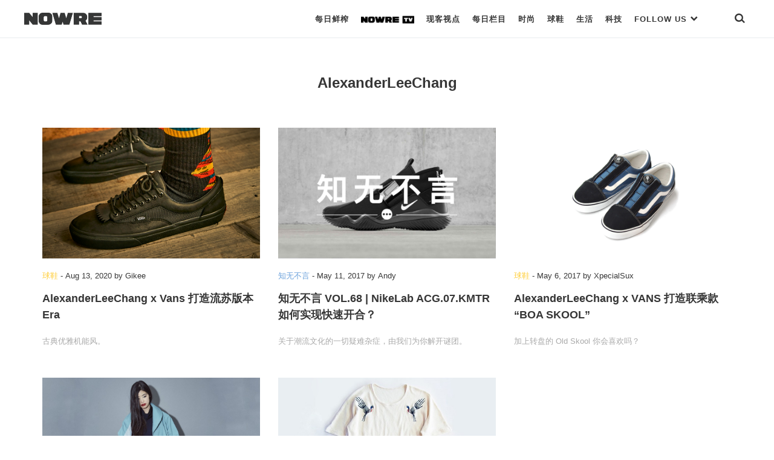

--- FILE ---
content_type: text/html; charset=UTF-8
request_url: https://nowre.com/tag/alexanderleechang/
body_size: 33525
content:
<!DOCTYPE html>
<html  xmlns="http://www.w3.org/1999/xhtml" prefix="" lang="zh-CN" class="no-js">
<head>
	<meta charset="UTF-8">
	<meta http-equiv="X-UA-Compatible" content="IE=edge">
	<meta name="viewport" content="width=device-width, initial-scale=1, shrink-to-fit=no, maximum-scale=1.0, user-scalable=no">
		<link rel="apple-touch-icon" sizes="180x180" href="https://nowre.com/wp-content/themes/nowre/img/app_icon/apple-touch-icon.png">
	<meta name="theme-color" content="#ffffff">
	
<!-- BEGIN Metadata added by the Add-Meta-Tags WordPress plugin -->
<meta name="description" content="Content tagged with AlexanderLeeChang." />
<meta name="keywords" content="alexanderleechang" />
<!-- END Metadata added by the Add-Meta-Tags WordPress plugin -->

<title>AlexanderLeeChang &#8211; NOWRE现客</title>
<link rel='dns-prefetch' href='//s.w.org' />
<link rel="alternate" type="application/rss+xml" title="NOWRE现客 &raquo; AlexanderLeeChang标签Feed" href="https://nowre.com/tag/alexanderleechang/feed/" />
<link rel='stylesheet' id='wp-block-library-css'  href='https://nowre.com/wp-includes/css/dist/block-library/style.min.css?ver=5.5.3' type='text/css' media='all' />
<link rel='stylesheet' id='dashicons-css'  href='https://nowre.com/wp-includes/css/dashicons.min.css?ver=5.5.3' type='text/css' media='all' />
<link rel='stylesheet' id='post-views-counter-frontend-css'  href='https://nowre.com/wp-content/plugins/nowre-post-views-counter/css/frontend.css?ver=1.2.7' type='text/css' media='all' />
<link rel='stylesheet' id='nowre-style-css'  href='https://nowre.com/wp-content/themes/nowre/style.css?ver=2020112101' type='text/css' media='all' />
<script type='text/javascript' src='https://nowre.com/wp-includes/js/jquery/jquery.js?ver=1.12.4-wp' id='jquery-core-js'></script>
<script type='text/javascript' src='https://nowre.com/wp-content/themes/nowre/js/common.js?ver=2020112101' id='nowre-js'></script>
<script type='text/javascript' src='https://nowre.com/wp-content/themes/nowre/js/slick.min.js?ver=1.8' id='slick-js'></script>
<script type='text/javascript' src='https://nowre.com/wp-content/themes/nowre/js/jquery.marquee.min.js?ver=1.5.0' id='marquee-js'></script>
<script type='text/javascript' src='https://nowre.com/wp-content/themes/nowre/js/popper.min.js?ver=2' id='popper-js'></script>
<script type='text/javascript' src='https://nowre.com/wp-content/themes/nowre/js/bootstrap.min.js?ver=2' id='bootstrap-js'></script>
<link rel="EditURI" type="application/rsd+xml" title="RSD" href="https://nowre.com/xmlrpc.php?rsd" />
<link rel="wlwmanifest" type="application/wlwmanifest+xml" href="https://nowre.com/wp-includes/wlwmanifest.xml" /> 
<script>
// 百度统计
var _hmt = _hmt || [];
(function() {
  var hm = document.createElement("script");
  hm.src = "https://hm.baidu.com/hm.js?fca525a89fb744c8abdeed72a94d443c";
  var s = document.getElementsByTagName("script")[0]; 
  s.parentNode.insertBefore(hm, s);
})();
</script>
	<!-- aliyun iconfont -->
	<link rel="stylesheet" href="//at.alicdn.com/t/font_1073540_s66ui5peswk.css" type="text/css" media="all">
</head>
<body class="archive tag tag-alexanderleechang tag-3655 "  id="page" >
<div class="nowre-header" id="nowre-header">
	<nav class="nowre-navbar container-fluid container-border">
		<!-- from XS ONLY -->
		<div class="navbar-xs-down nav-bar-holder">
			<div class="nav-col text-left">
				<a class="mobile-nav-link btn-search" href="javascript:void(0)" onclick="show_mobile_menu()">
					<span class="iconfont icon-menu-2"></span>
				</a>
			</div>
			<div class="nav-col text-center">
				<a class="navbar-brand" href="https://nowre.com">
					<img class="navbar-logo" src="https://nowre.com/wp-content/themes/nowre/img/NOWRE_B.png" style="">
				</a>
			</div>
			<div class="nav-col justify-content-end">
				<a class="mobile-nav-link btn-search" href="javascript:void(0)" onclick="show_search()">
					<span class="iconfont icon-sreach"></span>
				</a>
			</div>
		</div>
				<!-- from SM -> XL ONLY -->
		<div class="navbar-sm-up">
			<div class="nav-logo-holder">
				<a  href="https://nowre.com">
					<img class="navbar-logo" src="https://nowre.com/wp-content/themes/nowre/img/NOWRE_B.png" style="">
				</a>
			</div>
			<div class="nav-menu-holder">
				<ul  class="nowre-nav" id="nowre-nav">
					
					<li class="item nowre-nav-item">
						<a class="hover-pointer real-nav-item bottom_xianke" href="/news">每日鲜榨</a>
											</li>
					<li class="item nowre-nav-item">
						<a class="hover-pointer real-nav-item bottom_normal"  href="/nowretv">
							<img class="real-nav-item-icon" src="https://nowre.com/wp-content/themes/nowre/img/NOWRE_TV_B.png" style="">
						</a>
											</li>
					<li class="item nowre-nav-item">
						<a class="hover-pointer real-nav-item bottom_normal" href="/editorial">现客视点</a>
											</li>
					<li class="item nowre-nav-item">
						<a class="hover-pointer real-nav-item bottom_normal" href="/topic">每日栏目</a>
											</li>
					<li class="item nowre-nav-item">
						<a class="hover-pointer real-nav-item  "  href="/fashion">
                        时尚
                    </a>
											</li>
					<li class="item nowre-nav-item ">
						<a class="hover-pointer real-nav-item " href="/sneaker">
                              球鞋
                    </a>
											</li>
					<li class="item nowre-nav-item ">
						<a class="hover-pointer real-nav-item" href='/lifestyle' >      生活     </a>
											</li>
					<li class="item nowre-nav-item ">
						<!-- <a class="hover-pointer real-nav-item slim-nav" href='/tech' >  -->
						<a class="hover-pointer real-nav-item" href='/tech' > 
                         科技
                     	</a>
											</li>
					<li class="item nowre-nav-item nowre-nav-item-link">
						<a class="hover-pointer real-nav-item" href='#' > 
							FOLLOW US <span class="iconfont icon-bottom-bold" style="font-size:13px;"></span>
                     	</a>
						<div class="nowre-nav-link-hover">
							<ul class="nav-link-site" >
								<li class="nav-link-site-item" >
									<a href="https://weibo.com/u/7062972489?topnav=1&wvr=6&topsug=1&is_all=1" target="_blank"><span class="iconfont icon-weibo1"></span> WEIBO</a>
								</li>
								
								<li class="nav-link-site-item">
									<a class="" href="javascript:void(0)">
										<span  id="wx-icon"><span class="iconfont icon-weixin"></span> WECHAT</span>
										<img src="https://nowre.com/wp-content/themes/nowre/img/wechat-icon.png" class="inline-block hidden" id="erweima" style="z-index:1000;">
										<script>
										(function(){
											var cb = function(){
												jQuery("#erweima").toggleClass("hidden");
												jQuery("#wx-icon").toggleClass("hidden");
											}
											jQuery("#wx-icon").on("click",cb);
											jQuery("#erweima").on("click",cb);
										})();


										</script>
									</a>
								</li>
								<li class="nav-link-site-item" >
									<a href="https://www.instagram.com/nowre/" target="_blank">
										<span class="iconfont icon-instagram"></span> INSTAGRAM
									</a>
								</li>
								<!-- <li class="nav-link-site-item" >
									<a href="https://www.oneniceapp.com/user/FAe5L2?uid=63CQ8p&nfrom=wechat_contact&app_version=4.5.1" target="_blank">
										<span class="iconfont icon-Nice"></span>
									</a>
								</li> -->
								<li class="nav-link-site-item" >
									<a href="https://www.zhihu.com/org/nowrexian-ke/activities" target="_blank">
										<span class="iconfont icon-zhihu"></span> 知乎
									</a>
								</li>
								<li class="nav-link-site-item" >
									<a href="https://space.bilibili.com/353795993" target="_blank">
										<span class="iconfont icon-bilibili"></span> Bilibili
									</a>
								</li>
								<li class="nav-link-site-item" >
									<a href="https://v.qq.com/vplus/4c43a89dcfbb985efe847780cf9eac06#uin=4c43a89dcfbb985efe847780cf9eac06?page=video" target="_blank">
										<span class="iconfont icon-tengxunshipin"></span> 腾讯视频
									</a>
								</li>
							</ul>
						</div>
					</li>
					<li class="item nowre-nav-item" style="margin-left:40px">
						<a class="hover-pointer real-nav-item bottom_normal" href="javascript:void(0)" onclick="show_search()"><span class="iconfont icon-sreach"></span></a>
					</li>
				</ul>
			</div>
		</div><!-- d-none d-sm-block end -->
			</nav>
	<div id="nowre-search" class="search-begin">
			<span class="iconfont icon-sreach mr-2"></span>
			<form id="index-form" action="/" method="get" autocomplete="off" style="flex-grow:1">
				<input class="form-control" id="nowre-search-input" name="s" placeholder="Search" type="search">
			</form>
			<a class="ml-auto" onclick="close_search()" id="nowre-search-close-btn">
				<span class="iconfont icon-close"></span>
			</a>
		</div>
	</div>
</div>
<div class="mobile-main-menu" id="mobile-main-menu">
	<div class="nowre-navbar container-fluid container-border bg-white">
		<div class="navbar-xs-down nav-bar-holder ">
			<div class="nav-col text-left">
				<a class="mobile-nav-link btn-search" href="javascript:void(0)" onclick="close_mobile_menu()">
					<span class="iconfont icon-close"></span>
				</a>
			</div>
			<div class="nav-col text-center">
				<a class="navbar-brand" href="https://nowre.com">
					<img class="navbar-logo" src="https://nowre.com/wp-content/themes/nowre/img/NOWRE_B.png" style="">
				</a>
			</div>
			<div class="nav-col justify-content-end">
				<a class="mobile-nav-link btn-search" href="javascript:void(0)" onclick="show_search()">
					<span class="iconfont icon-sreach"></span>
				</a>
			</div>
		</div>
	</div>
<div class="mobile-main-menu-list" id="mobile-main-menu-list">
	<!-- <div class="mobile-search">
		<input class="mobile-search-input" Placeholder="Search">
		<span class="iconfont icon-sreach"></span>
	</div> -->
	<ul class="mobile-cate-holder">
		<li class="cate-item">
			<a class="cate-item-title" href="/news">
				每日鲜榨
			</a>
		</li>
		<li class="cate-item">
			<a class="cate-item-title" href="/nowretv">
				<img class="real-nav-item-icon" src="https://nowre.com/wp-content/themes/nowre/img/NOWRE_TV_B.png">
			</a>
		</li>
		<li class="cate-item">
			<a class="cate-item-title" href="/editorial">
				现客视点
			</a>
		<li class="cate-item">
			<a class="cate-item-title" href="/topic">
				每日栏目
			</a>
		</li>
		<!-- <li class="cate-item">
			<a class="cate-item-title" href="/nowreblog">
				BLOG
			</a>
		</li> -->
		<li class="cate-item">
			<a class="cate-item-title" href="/fashion">
				时 尚
			</a>
		</li>
		<li class="cate-item">
			<a class="cate-item-title" href="/sneaker">
			球 鞋
			</a>
		</li>
		<li class="cate-item">
			<a class="cate-item-title" href="/lifestyle">
			生 活
			</a>
		</li>
		<li class="cate-item">
			<a class="cate-item-title" href="/tech">
			科 技
			</a>
		</li>
	</ul>
	<div class="nav-links-holder">
		<ul class="nav-link-site" >
			<li class="nav-link-site-item">
				<a class="ico-mp-wx" id="ico-mp-wx-header" href="javascript:void(0)">
					<span class="iconfont icon-weixin"></span>
				</a>
			</li>
			<li class="nav-link-site-item" ><a href="https://weibo.com/u/7062972489?topnav=1&wvr=6&topsug=1&is_all=1" target="_blank"><span class="iconfont icon-weibo1"></span></a></li>
			<li class="nav-link-site-item" >
				<a href="https://www.instagram.com/nowre/" target="_blank">
					<span class="iconfont icon-instagram"></span>
				</a>
			</li>
			<!-- <li class="nav-link-site-item" >
				<a href="https://www.oneniceapp.com/user/FAe5L2?uid=63CQ8p&nfrom=wechat_contact&app_version=4.5.1" target="_blank">
					<span class="iconfont icon-Nice"></span>
				</a>
			</li> -->
			<li class="nav-link-site-item" >
				<a href="https://www.zhihu.com/org/nowrexian-ke/activities" target="_blank">
					<span class="iconfont icon-zhihu"></span>
				</a>
			</li>
			<li class="nav-link-site-item" >
				<a href="https://space.bilibili.com/353795993" target="_blank">
					<span class="iconfont icon-bilibili"></span>
				</a>
			</li>
			<li class="nav-link-site-item" >
				<a href="https://v.qq.com/vplus/4c43a89dcfbb985efe847780cf9eac06#uin=4c43a89dcfbb985efe847780cf9eac06?page=video" target="_blank">
					<span class="iconfont icon-tengxunshipin"></span>
				</a>
			</li>
		</ul>
		<div class="d-flex justify-content-center">
			<div class="cate-item-page">
				<a class="link-site" href="https://nowre.com/aboutUs"  target="_blank">关于我们</a>
			</div>
			<div class="cate-item-page">
				<a class="link-site" href="https://nowre.com/aboutUs"  target="_blank">联系我们</a>
			</div>
		</div>
	</div>
	<div class="menu-footer">
		© NOWRE.COM 2016 - 2019 &nbsp;&nbsp;沪ICP备14031707号
	</div>
	<script>
		jQuery(document).ready(function(){
			jQuery('#ico-mp-wx-header').popover({
				title:'扫码打开',
				html:true,
				content:jQuery("#wx-qrcode").html(),
				placement:'top',
				offset:'30px',
				trigger:'click',
				container:"#mobile-main-menu-list",
				boundary:"viewport"
			})
		});
	</script>
</div>
</div>

<script>
var windowWidth = jQuery(window).width();

function show_mobile_menu() {
	jQuery('#mobile-main-menu').addClass('isShow');
	jQuery('#mobile-main-menu-list').addClass('isShow');
}
function close_mobile_menu() {
	jQuery('#mobile-main-menu').removeClass('isShow');
	jQuery('#mobile-main-menu-list').removeClass('isShow');

}
// jQuery(".nowre-nav-item-hover").css('left',0 - (windowWidth - jQuery('#nowre-nav').width())/2 + 10);
(function($){
	  	var searchStatus = 0;
	  	function show_search(){
	  		jQuery("#nowre-search").css("display","inline-flex");
	  		searchStatus = 1;
	  	}

	  	function close_search(){
	  		jQuery("#nowre-search").css("display","none");
	  		searchStatus = 0;
	  	}

	  	function do_search(){
	  		var baseUrl = "https://nowre.com";
	  		var searchCont = jQuery("#nowre-search-input").val();
	  		if(!searchCont){
	  			alert("请输入搜索的内容");
	  			return;
	  		}
	  		window.location.href = baseUrl + "/search/" + searchCont;
	  	}
	    window.show_search = show_search;
	    window.close_search = close_search;
	    window.do_search = do_search;
	  	jQuery(document).keydown(function(e){
	  		console.log(e.keyCode)
	  		if(e.keyCode==13&&searchStatus==1){
	  			do_search();
	  		}
	  	})

	})(jQuery);

</script><div class="container ">
	<div class="row">
		<div class="col-12">
			<h2 class="cate-block-title">AlexanderLeeChang</h2>
		</div>
	</div>
</div>

<div class="container nowre-container">
	<div class="row info-book">
		<div class="article-card tag_posts">
    <div class="nowre-list-item" id="post-522710">
        <div class="nowre-list-item-img">
            <a class="post-thumbnail nowre-list-item-imgwrap" href="https://nowre.com/sneaker/522710/alexanderleechang-x-vans-dazaoliusubanben-era/" aria-hidden="TRUE" title="AlexanderLeeChang x Vans 打造流苏版本 Era"><img width="834" height="500" src="https://files.nowre.com/articles/2020/08/画板-1-拷贝-5.png" class="attachment-full size-full wp-post-image" alt="AlexanderLeeChang x Vans 打造流苏版本 Era" loading="lazy" srcset="https://files.nowre.com/articles/2020/08/画板-1-拷贝-5.png 834w, https://files.nowre.com/articles/2020/08/画板-1-拷贝-5.png?x-oss-process=style%2Fmedium 750w, https://files.nowre.com/articles/2020/08/画板-1-拷贝-5.png?x-oss-process=style%2Fthumbnail 500w" sizes="(max-width: 834px) 100vw, 834px" /></a>        </div>
        <div class="nowre-list-item-info">
            <div class="nowre-list-item-meta">
                <span class="nowre-cate-link link-normal">
                                        <a class="nowre-cate-link link-normal" href="https://nowre.com/sneaker//" >球鞋</a></span> -
                <span class="item-time">Aug 13, 2020</span>
                <span>by <span class="text-meta">Gikee</span></span>
            </div>
            <div class="nowre-list-item-title">
                                <a href="https://nowre.com/sneaker/522710/alexanderleechang-x-vans-dazaoliusubanben-era/" >
                    AlexanderLeeChang x Vans 打造流苏版本 Era                </a>

			</div>
            <div class="brief-intro">
                古典优雅机能风。			</div>
			<div class="nowre-btn nowre-btn-read-full">
				<a href="https://nowre.com/sneaker/522710/alexanderleechang-x-vans-dazaoliusubanben-era/" >
					查看全文
                </a>
			</div>
        </div>

    </div>
</div>
<div class="article-card tag_posts">
    <div class="nowre-list-item" id="post-229035">
        <div class="nowre-list-item-img">
            <a class="post-thumbnail nowre-list-item-imgwrap" href="https://nowre.com/topic/faq/229035/zhiwubuyan-vol-68-nikelab-acg-07-kmtr-ruheshixiankuaisukaihe/" aria-hidden="TRUE" title="知无不言 VOL.68 | NikeLab ACG.07.KMTR 如何实现快速开合？"><img width="830" height="498" src="https://files.nowre.com/articles/2017/05/FOOTWEAR_ACG_BLK_0230_V3_original1.jpg" class="attachment-full size-full wp-post-image" alt="知无不言 VOL.68 | NikeLab ACG.07.KMTR 如何实现快速开合？" loading="lazy" srcset="https://files.nowre.com/articles/2017/05/FOOTWEAR_ACG_BLK_0230_V3_original1.jpg 830w, https://files.nowre.com/articles/2017/05/FOOTWEAR_ACG_BLK_0230_V3_original1.jpg?x-oss-process=style%2Fthumbnail 500w" sizes="(max-width: 830px) 100vw, 830px" /></a>        </div>
        <div class="nowre-list-item-info">
            <div class="nowre-list-item-meta">
                <span class="nowre-cate-link link-normal">
                                        <a class="nowre-cate-link link-wiki" href="https://nowre.com/topic/faq//" >知无不言</a></span> -
                <span class="item-time">May 11, 2017</span>
                <span>by <span class="text-meta">Andy</span></span>
            </div>
            <div class="nowre-list-item-title">
                                <a href="https://nowre.com/topic/faq/229035/zhiwubuyan-vol-68-nikelab-acg-07-kmtr-ruheshixiankuaisukaihe/" >
                    知无不言 VOL.68 | NikeLab ACG.07.KMTR 如何实现快速开合？                </a>

			</div>
            <div class="brief-intro">
                关于潮流文化的一切疑难杂症，由我们为你解开谜团。			</div>
			<div class="nowre-btn nowre-btn-read-full">
				<a href="https://nowre.com/topic/faq/229035/zhiwubuyan-vol-68-nikelab-acg-07-kmtr-ruheshixiankuaisukaihe/" >
					查看全文
                </a>
			</div>
        </div>

    </div>
</div>
<div class="article-card tag_posts">
    <div class="nowre-list-item" id="post-228038">
        <div class="nowre-list-item-img">
            <a class="post-thumbnail nowre-list-item-imgwrap" href="https://nowre.com/sneaker/228038/alexanderleechang-x-vans-dazaolianchengkuan-boa-skool/" aria-hidden="TRUE" title="AlexanderLeeChang x VANS 打造联乘款 “BOA SKOOL”"><img width="800" height="480" src="https://files.nowre.com/articles/2017/05/alc17aw_vans2-1.jpg" class="attachment-full size-full wp-post-image" alt="AlexanderLeeChang x VANS 打造联乘款 “BOA SKOOL”" loading="lazy" srcset="https://files.nowre.com/articles/2017/05/alc17aw_vans2-1.jpg 800w, https://files.nowre.com/articles/2017/05/alc17aw_vans2-1.jpg?x-oss-process=style%2Fthumbnail 500w" sizes="(max-width: 800px) 100vw, 800px" /></a>        </div>
        <div class="nowre-list-item-info">
            <div class="nowre-list-item-meta">
                <span class="nowre-cate-link link-normal">
                                        <a class="nowre-cate-link link-normal" href="https://nowre.com/sneaker//" >球鞋</a></span> -
                <span class="item-time">May 6, 2017</span>
                <span>by <span class="text-meta">XpecialSux</span></span>
            </div>
            <div class="nowre-list-item-title">
                                <a href="https://nowre.com/sneaker/228038/alexanderleechang-x-vans-dazaolianchengkuan-boa-skool/" >
                    AlexanderLeeChang x VANS 打造联乘款 “BOA SKOOL”                </a>

			</div>
            <div class="brief-intro">
                加上转盘的 Old Skool 你会喜欢吗？			</div>
			<div class="nowre-btn nowre-btn-read-full">
				<a href="https://nowre.com/sneaker/228038/alexanderleechang-x-vans-dazaolianchengkuan-boa-skool/" >
					查看全文
                </a>
			</div>
        </div>

    </div>
</div>
<div class="article-card tag_posts">
    <div class="nowre-list-item" id="post-15164">
        <div class="nowre-list-item-img">
            <a class="post-thumbnail nowre-list-item-imgwrap" href="https://nowre.com/fashion/15164/alexanderleechang-2016-17-dong-ji-ji-zao-chun-xi-lie-gong-bu/" aria-hidden="TRUE" title="AlexanderLeeChang 2016-17 冬季及早春系列公布"><img width="1000" height="600" src="https://files.nowre.com/articles/mig/article/article_1474874661_D3_6208.jpg" class="attachment-full size-full wp-post-image" alt="AlexanderLeeChang 2016-17 冬季及早春系列公布" loading="lazy" srcset="https://files.nowre.com/articles/mig/article/article_1474874661_D3_6208.jpg 1000w, https://files.nowre.com/articles/mig/article/article_1474874661_D3_6208.jpg?x-oss-process=image/resize,m_fill,h_300,w_500 500w" sizes="(max-width: 1000px) 100vw, 1000px" /></a>        </div>
        <div class="nowre-list-item-info">
            <div class="nowre-list-item-meta">
                <span class="nowre-cate-link link-normal">
                                        <a class="nowre-cate-link link-normal" href="https://nowre.com/fashion//" >时尚</a></span> -
                <span class="item-time">Sep 27, 2016</span>
                <span>by <span class="text-meta">Andy</span></span>
            </div>
            <div class="nowre-list-item-title">
                                <a href="https://nowre.com/fashion/15164/alexanderleechang-2016-17-dong-ji-ji-zao-chun-xi-lie-gong-bu/" >
                    AlexanderLeeChang 2016-17 冬季及早春系列公布                </a>

			</div>
            <div class="brief-intro">
                在图案细节上呈现了滑板元素。			</div>
			<div class="nowre-btn nowre-btn-read-full">
				<a href="https://nowre.com/fashion/15164/alexanderleechang-2016-17-dong-ji-ji-zao-chun-xi-lie-gong-bu/" >
					查看全文
                </a>
			</div>
        </div>

    </div>
</div>
<div class="article-card tag_posts">
    <div class="nowre-list-item" id="post-4973">
        <div class="nowre-list-item-img">
            <a class="post-thumbnail nowre-list-item-imgwrap" href="https://nowre.com/fashion/4973/alexanderleechang-2015-chun-xia-te-zhi-ci-xiu-tee/" aria-hidden="TRUE" title="AlexanderLeeChang 2015 春夏特制刺绣 Tee"><img width="637" height="382" src="https://files.nowre.com/articles/mig/article/article_1433916528_AlexanderLeeChang3.jpg" class="attachment-full size-full wp-post-image" alt="AlexanderLeeChang 2015 春夏特制刺绣 Tee" loading="lazy" srcset="https://files.nowre.com/articles/mig/article/article_1433916528_AlexanderLeeChang3.jpg 637w, https://files.nowre.com/articles/mig/article/article_1433916528_AlexanderLeeChang3.jpg?x-oss-process=image/resize,m_fill,h_300,w_500 500w" sizes="(max-width: 637px) 100vw, 637px" /></a>        </div>
        <div class="nowre-list-item-info">
            <div class="nowre-list-item-meta">
                <span class="nowre-cate-link link-normal">
                                        <a class="nowre-cate-link link-normal" href="https://nowre.com/fashion//" >时尚</a></span> -
                <span class="item-time">Jun 10, 2015</span>
                <span>by <span class="text-meta">Andy</span></span>
            </div>
            <div class="nowre-list-item-title">
                                <a href="https://nowre.com/fashion/4973/alexanderleechang-2015-chun-xia-te-zhi-ci-xiu-tee/" >
                    AlexanderLeeChang 2015 春夏特制刺绣 Tee                </a>

			</div>
            <div class="brief-intro">
                <span title="设计师品牌 AlexanderLeeChang 在本季品牌推出了一款工艺精良的特制刺绣 Tee。采用了高质量柔软舒适的纯棉材质，重点在于刺绣的火鸡图案，表达出了高端工艺以及另类风格元素。">设计师品牌 AlexanderLeeChang 在本季品牌推出了一款工艺精良的特制刺绣 Tee。采用了高质量...</span>			</div>
			<div class="nowre-btn nowre-btn-read-full">
				<a href="https://nowre.com/fashion/4973/alexanderleechang-2015-chun-xia-te-zhi-ci-xiu-tee/" >
					查看全文
                </a>
			</div>
        </div>

    </div>
</div>

	</div>
	
</div>



	<footer class="site-footer">
		<div id="footer" class="nowre-container ">
			<div class="footer-left">
				&copy; NOWRE.COM 2021	&nbsp; | &nbsp;
				<a class="" 
				href="https://beian.miit.gov.cn/"
				target="_blank">
				沪ICP备14031707-1
				</a>
				&nbsp; | &nbsp;				广播电视节目制作经营许可证（沪）字第2467号
			</div>
				
			<ul  class="nav-link-site footer-right">
				<li class="nav-link-site-item">
					<a class="link-site" href="https://nowre.com/aboutUs"  target="_blank">关于我们</a>
				</li>
				<li class="nav-link-site-item">
				<a class="link-site" href="https://nowre.com/aboutUs"  target="_blank">联系我们&nbsp;&nbsp;&nbsp;</a>
				</li>
				<li class="nav-link-site-item">
					<a href="javascript:void(0)" class="link-site ico-mp-wx" id="ico-mp-wx-footer">
						<span class="iconfont icon-weixin"></span>
					</a>
				</li>
				<li class="nav-link-site-item" >
					<a href="https://weibo.com/u/7062972489?topnav=1&wvr=6&topsug=1&is_all=1" target="_blank" class="link-site"><span class="iconfont icon-weibo1"></span></a>
				</li>
				<li class="nav-link-site-item" >
					<a href="https://www.instagram.com/nowre/" target="_blank" class="link-site">
						<span class="iconfont icon-instagram"></span>
					</a>
				</li>
				<!-- <li class="nav-link-site-item" >
					<a href="https://www.oneniceapp.com/user/FAe5L2?uid=63CQ8p&nfrom=wechat_contact&app_version=4.5.1" target="_blank" class="link-site">
						<span class="iconfont icon-Nice"></span>
					</a>
				</li> -->
				<li class="nav-link-site-item" >
					<a href="https://www.zhihu.com/org/nowrexian-ke/activities" target="_blank" class="link-site">
						<span class="iconfont icon-zhihu"></span>
					</a>
				</li>
				<li class="nav-link-site-item" >
					<a href="https://space.bilibili.com/353795993" target="_blank" class="link-site">
						<span class="iconfont icon-bilibili"></span>
					</a>
				</li>
				<li class="nav-link-site-item" >
					<a href="https://v.qq.com/vplus/4c43a89dcfbb985efe847780cf9eac06#uin=4c43a89dcfbb985efe847780cf9eac06?page=video" target="_blank" class="link-site">
						<span class="iconfont icon-tengxunshipin"></span>
					</a>
				</li>
			</ul>
		</div>
				<div style="position:fixed;right:30px;bottom:30px;width:40px;height:40px;" id="backTop" class="hidden">
			<span class="iconfont icon-back_to_top cursor-pointer" style="font-size:40px"></span>
		</div>

				
		<div id="wx-qrcode" class="d-none">
			<img src="https://nowre.com/wp-content/themes/nowre/img/wx_qr.jpg" width="120px"/>
		</div>
		<script>
		var need_fix_right = 0;
		var right_bar ;
		var right_bar_height = 0 ;
		var right_bar_width = 0;

		var offset = null;
		var right_bar_status = 'absolute';
		var trigger_back_top = 0;
		var bottom_top = 0;

		jQuery(document).ready(function(){
			jQuery('#ico-mp-wx-footer').popover({
				title:'扫码打开',
				html:true,
				content:jQuery("#wx-qrcode").html(),
				placement:'top',
				offset:'30px',
				trigger:'click',
				container:'body',
			})
			jQuery('[data-toggle="popover"]').popover();
			//改写 iframe
			jQuery('.info-common-cont iframe').each(function(k){
				console.log(k,jQuery(this).width(),jQuery(window).width()-30);
				if (jQuery(this).width()>jQuery(window).width()-30){
					jQuery(this).attr('width','100%');
				}
			});
			//检查右栏
			right_bar = jQuery("#main-right");

			jQuery(window).scroll(windowScroll).resize(windowScroll);
			checkScroll();
			windowScroll();

			jQuery("#backTop").on("click",function(){
				var _top = 0;
				if (jQuery("#index_bantou").length>0){
					var _offset = jQuery("#index_bantou").offset();
					_top = _offset.top-60;
				}
				jQuery('html,body').animate({scrollTop:_top},1000);
			})
		})

		function checkScroll(){
			return;
			if (right_bar.length>0 && right_bar.height()<jQuery("#main-left").height() && jQuery(window).height()<jQuery("body").height()){
				need_fix_right = 1;
				right_bar_status = 'absolute';

				right_bar_height = right_bar.height();
				right_bar_width = right_bar.width()+50;
				if (offset==null){
					offset = right_bar.position();
				}

				right_bar.data('width',right_bar_width);

				right_bar.css('position',right_bar_status).css({'left':offset.left,'top':offset.top,'width':right_bar_width});


			}
		}

		function windowScroll(){
			var scrollHeight = document.documentElement.scrollHeight;
			var clientHeight = jQuery(window).height();
			var scrollTop = jQuery(document).scrollTop();
			var beginTop = 0;
			beginTop= 0-clientHeight;
			if (scrollTop>clientHeight+beginTop && (scrollTop+clientHeight+50)<scrollHeight  ){
				jQuery("#backTop").removeClass("hidden");
			}else{
				jQuery("#backTop").addClass("hidden");
			}
			// if (need_fix_right){
			// 	trigger_back_top = right_bar_height+offset.top-clientHeight;
			// 	if (trigger_back_top<0){
			// 		trigger_back_top = 0;
			// 	}
			// 	var bottom_offset = jQuery("#bottom_top").offset();
			// 	bottom_top = bottom_offset.top-jQuery(window).height();

			// 	var top = clientHeight - right_bar_height -30;

			// 	//判断右边是不是比屏幕低
			// if (top>offset.top){
			// 	bottom_top += top - offset.top;
			// 	}

			// 	if (scrollTop<trigger_back_top){
			// 		if (right_bar_status=='fixed'){
			// 			//取偏移
			// 			right_bar_status = 'absolute';
			// 			org_pos = right_bar.data('pos');
			// 			right_bar.css('position',right_bar_status).css('left',offset.left).css('top',offset.top).css('width',right_bar.data('width'));
			// 		}

			// 	} else if (scrollTop>bottom_top){
			// 		if (right_bar_status=='fixed'){
			// 		//取偏移
			// 		right_bar_status = 'absolute';

			// 		var _t = right_bar.offset();
			// 			right_bar.css('position',right_bar_status).css('left',offset.left).css('top',bottom_offset.top-right_bar_height-30).css('width',right_bar.data('width'));
			// 	}

			// } else {
			// 		if (right_bar_status=='absolute'){
			// 			//取偏移
			// 			var position = right_bar.offset();
			// 			right_bar.data('pos',position);


			// 			var top = clientHeight - right_bar_height -30;

			// 			//判断右边是不是比屏幕低
			// 			if (top>offset.top){
			// 			top = offset.top;
			// 			}

			// 			right_bar.css('top',top).css('left',position.left).css('width',right_bar.data('width'));
			// 			right_bar_status = 'fixed';
			// 			right_bar.css('position',right_bar_status);
			// 		}
			// }
			// }
		}
		</script>


	</footer><!-- .site-footer -->
	<div class="nowre-popup-mask" style="display:none;" id="nowre-weixin-mask">
		<div class="nowre-popup" id="nowre-weixin-popup" style="display:none;">
			<div class="nowre-ad-imgwrap">
			<img src="https://nowre.com/wp-content/themes/nowre/img/wx_qr.jpg" class="nowre-ad-img center-block">
			</div>
			<div class="nowre-ad-close">
				<span class="fs-32 text-bold" onclick="show_weixin_popup()">×</span>
			</div>
		</div>
	</div>
	<script>
	var has_close_pop = 0;
	function show_weixin_popup(){
		jQuery("#nowre-weixin-mask").show().one('click',function(){
			clode_weixin_popup();
		});
		jQuery("#nowre-weixin-popup").show();
		var height = jQuery("#nowre-weixin-popup").width();
		jQuery("#nowre-weixin-popup").css('margin-top',0-height/2);
	}
	function clode_weixin_popup(){
		jQuery("#nowre-weixin-mask").hide();
		jQuery("#nowre-weixin-popup").hide();
		has_close_pop = 1;
	}
	</script>



        <script type="text/javascript">
            var ajaxurl = "https://nowre.com/wp-admin/admin-ajax.php";
            var inpost_lang_loading = "Loading ...";
            var inpost_is_front = true;
            var pn_ext_shortcodes_app_link = "https://nowre.com/wp-content/plugins/nowre-gallery/";
            jQuery(function () {
                jQuery.fn.life = function (types, data, fn) {
                    jQuery(this.context).on(types, this.selector, data, fn);
                    return this;
                };
            });
        </script>
        <script type='text/javascript' src='https://nowre.com/wp-includes/js/clipboard.min.js?ver=5.5.3' id='clipboard-js'></script>
<script type='text/javascript' src='https://nowre.com/wp-includes/js/wp-embed.min.js?ver=5.5.3' id='wp-embed-js'></script>
<script>
(function(){
    var bp = document.createElement('script');
    var curProtocol = window.location.protocol.split(':')[0];
    if (curProtocol === 'https') {
        bp.src = 'https://zz.bdstatic.com/linksubmit/push.js';
    }
    else {
        bp.src = 'http://push.zhanzhang.baidu.com/push.js';
    }
    var s = document.getElementsByTagName("script")[0];
    s.parentNode.insertBefore(bp, s);
})();
</script>
</body>
</html>
